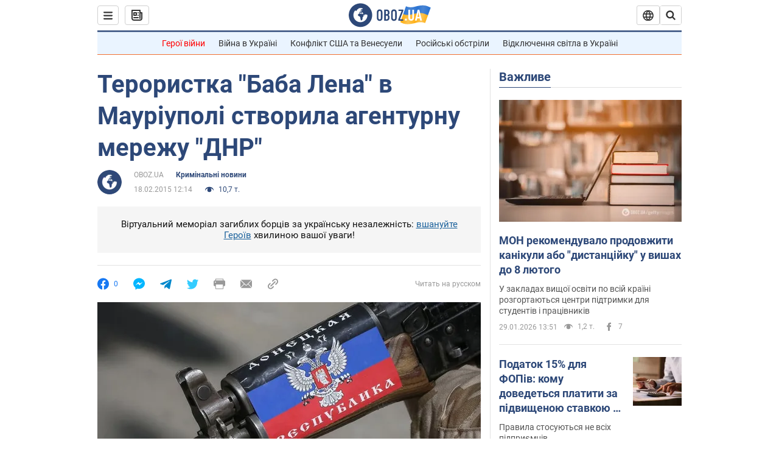

--- FILE ---
content_type: application/x-javascript; charset=utf-8
request_url: https://servicer.idealmedia.io/1418748/1?nocmp=1&sessionId=697baac5-065a3&sessionPage=1&sessionNumberWeek=1&sessionNumber=1&scale_metric_1=64.00&scale_metric_2=256.00&scale_metric_3=100.00&cbuster=1769712324876690322575&pvid=a3a87e77-c46b-4004-92cf-282bbf05382f&implVersion=11&lct=1763555100&mp4=1&ap=1&consentStrLen=0&wlid=5d81bbfa-dc91-4d90-bce7-5d1d328d3d81&uniqId=153d2&niet=4g&nisd=false&evt=%5B%7B%22event%22%3A1%2C%22methods%22%3A%5B1%2C2%5D%7D%2C%7B%22event%22%3A2%2C%22methods%22%3A%5B1%2C2%5D%7D%5D&pv=5&jsv=es6&dpr=1&hashCommit=cbd500eb&apt=2015-02-18T12%3A14%3A00&tfre=3958&w=0&h=1&tl=150&tlp=1&sz=0x1&szp=1&szl=1&cxurl=https%3A%2F%2Fincident.obozrevatel.com%2Fukr%2Fcrime%2F64097-teroristka-baba-lena-v-mauriupole-stvorila-agenturnu-merezhu-dnr.htm&ref=&lu=https%3A%2F%2Fincident.obozrevatel.com%2Fukr%2Fcrime%2F64097-teroristka-baba-lena-v-mauriupole-stvorila-agenturnu-merezhu-dnr.htm
body_size: 808
content:
var _mgq=_mgq||[];
_mgq.push(["IdealmediaLoadGoods1418748_153d2",[
["unian.net","11979010","1","Відома російська акторка вразила всіх заявою про українців","Тетяна зробила емоційний допис в мережі.","0","","","","sG74b4_L6RpVKvEd0PB_wkl2roXOwkrp_PN780vQrsR_IflNQAcCFUhNU-7RqfNCJP9NESf5a0MfIieRFDqB_Kldt0JdlZKDYLbkLtP-Q-XnVNEVhELWQXCAMaREn52-",{"i":"https://s-img.idealmedia.io/n/11979010/45x45/200x0x800x800/aHR0cDovL2ltZ2hvc3RzLmNvbS90LzIwMjYtMDEvNDI3MDI0LzlmZDJlYTUzZjZmMGFiODJjNTNiNTBkYTI1ZjRhMzJhLmpwZWc.webp?v=1769712324-xcXIiISovZ_e4_7M7jRPHu5GPqNEQB9Vh1kqowleEZQ","l":"https://clck.idealmedia.io/pnews/11979010/i/1298901/pp/1/1?h=sG74b4_L6RpVKvEd0PB_wkl2roXOwkrp_PN780vQrsR_IflNQAcCFUhNU-7RqfNCJP9NESf5a0MfIieRFDqB_Kldt0JdlZKDYLbkLtP-Q-XnVNEVhELWQXCAMaREn52-&utm_campaign=obozrevatel.com&utm_source=obozrevatel.com&utm_medium=referral&rid=ac55c915-fd42-11f0-bdbd-d404e6f97680&tt=Direct&att=3&afrd=296&iv=11&ct=1&gdprApplies=0&muid=q0toQxLZ52Ja&st=-300&mp4=1&h2=RGCnD2pppFaSHdacZpvmnoTb7XFiyzmF87A5iRFByjsgNjusZyjGo1rMnMT1hEiOhumDt6a8mN7o5CH77ZLjIg**","adc":[],"sdl":0,"dl":"","category":"Шоу-бизнес","dbbr":0,"bbrt":0,"type":"e","media-type":"static","clicktrackers":[],"cta":"Читати далі","cdt":"","tri":"ac55da08-fd42-11f0-bdbd-d404e6f97680","crid":"11979010"}],],
{"awc":{},"dt":"desktop","ts":"","tt":"Direct","isBot":1,"h2":"RGCnD2pppFaSHdacZpvmnoTb7XFiyzmF87A5iRFByjsgNjusZyjGo1rMnMT1hEiOhumDt6a8mN7o5CH77ZLjIg**","ats":0,"rid":"ac55c915-fd42-11f0-bdbd-d404e6f97680","pvid":"a3a87e77-c46b-4004-92cf-282bbf05382f","iv":11,"brid":32,"muidn":"q0toQxLZ52Ja","dnt":2,"cv":2,"afrd":296,"consent":true,"adv_src_id":39175}]);
_mgqp();
